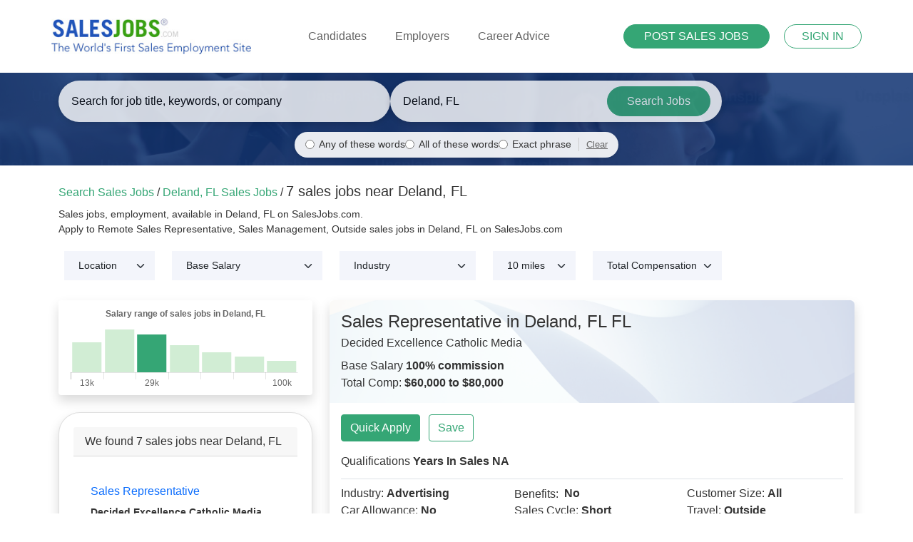

--- FILE ---
content_type: text/html; charset=utf-8
request_url: https://www.salesjobs.com/sales-jobs/in/Deland_FL
body_size: 54314
content:
<!DOCTYPE html>
<html lang="en">
<head>
    <!-- Google tag (gtag.js) -->
    <script async src="https://www.googletagmanager.com/gtag/js?id=G-RMNEJXMXGV"></script>
    <script>
        window.dataLayer = window.dataLayer || [];
        function gtag() { dataLayer.push(arguments); }
        gtag('js', new Date());

        gtag('config', 'G-RMNEJXMXGV');
    </script>

    <script type="application/ld+json">
        {
          "@context": "http://schema.org",
          "@type": "LocalBusiness",
          "name": "Sales Jobs Inc.",
          "image": "https://www.salesjobs.com/images/salesjobs-logo.png",
          "email": "info@salesjobs.com",
          "address": {
            "@type": "PostalAddress",
            "streetAddress": "360 Spear St.",
            "addressLocality": "San Francisco",
            "addressRegion": "California",
            "addressCountry": "USA",
            "postalCode": "94105"
          },
          "openingHoursSpecification": {
            "@type": "OpeningHoursSpecification",
            "dayOfWeek": {
              "@type": "DayOfWeek",
              "name": "Monday-Friday"
            },
            "opens": "",
            "closes": ""
          },
          "url": "https://www.salesjobs.com/"
        }
    </script>


    <meta charset="utf-8" />
    <meta name="viewport" content="width=device-width, initial-scale=1.0" />
            <title>7 High Salaried Sales Jobs in Deland, FL | SalesJobs.com</title>
        <meta name="description" content="7 high paying sales jobs Hiring Now in Deland, FL on the worlds largest sales job board, Salesjobs.com. Apply to remote, sales representative, sales manager, medical, tech sales jobs in seconds." />
        <meta name="keywords" content="Sales Jobs, Employment, careers, job listings, job search, find sales jobs, sales job boards" />
    <link rel="canonical" href="https://www.salesjobs.com/sales-jobs/in/Deland_FL" />
    <link href="/favicon.ico" rel="shortcut icon" type="image/x-icon" />
    <link rel="stylesheet" href="/lib/bootstrap/dist/css/bootstrap.min.css" />
    <link rel="stylesheet" href="/css/site.min.css?v=XW0hTyc2X6-5SrPCPJUd3wfBavVNDRqrx7gi-rqz7Ss" />
    <link rel="stylesheet" href="https://cdnjs.cloudflare.com/ajax/libs/font-awesome/5.15.4/css/all.min.css">
    

</head>
<body>

    <header b-vbw65ub22y class="header">
        <div b-vbw65ub22y class="container-fluid">
            <nav b-vbw65ub22y class="navbar navbar-expand-lg navbar-light">
                <a b-vbw65ub22y class="" href="/">
                    <img b-vbw65ub22y src="/images/salesjobs-logo.jpg" alt="SalesJobs.com logo" />
                </a>

                <button b-vbw65ub22y class="navbar-toggler collapsed" type="button" data-bs-toggle="collapse" data-bs-target="#navbarNav"
                        aria-controls="navbarNav" aria-expanded="false" aria-label="Toggle navigation">
                    <span b-vbw65ub22y class="icon-bar top-bar"></span>
                    <span b-vbw65ub22y class="icon-bar middle-bar"></span>
                    <span b-vbw65ub22y class="icon-bar bottom-bar"></span>
                </button>


                <div b-vbw65ub22y class="collapse navbar-collapse" id="navbarNav">
                    <ul b-vbw65ub22y class="navbar-nav mx-auto">

                            <li b-vbw65ub22y style="" class="nav-item dropdown">
                                <a b-vbw65ub22y class="nav-link" href="/candidate" id="navbarDropdownMenuLink" role="button" data-bs-toggle="dropdown" aria-expanded="false">
                                    Candidates
                                </a>
                                <ul b-vbw65ub22y class="dropdown-menu" aria-labelledby="navbarDropdownMenuLink">
                                    <li b-vbw65ub22y><a b-vbw65ub22y class="dropdown-item" href="/identity/account/register?returnUrl=returnUrl=%2Faccount/candidate&ut=candidate">Create Free Account</a></li>
                                    <li b-vbw65ub22y><a b-vbw65ub22y class="dropdown-item" href="/identity/account/login?ut=candidate">Register/Login</a></li>

                                    <hr b-vbw65ub22y class="dropdown-divider">
                                    <li b-vbw65ub22y>
                                        <a b-vbw65ub22y class="dropdown-item" href="https://www.salesjobs.com/sales-salary/index">
                                            Salary Calculator
                                        </a>
                                    </li>
                                    <li b-vbw65ub22y><a b-vbw65ub22y class="dropdown-item" href="/resources/free-sales-resume-templates">Resume Templates</a></li>
                                    <li b-vbw65ub22y><a b-vbw65ub22y class="dropdown-item" href="/resources/sales-career-advice">Career Advice</a></li>
                                    <li b-vbw65ub22y><a b-vbw65ub22y class="dropdown-item" href="/resources/sales-interviewing-guide">Sales Interviewing Guide</a></li>
                                    <li b-vbw65ub22y>
                                        <a b-vbw65ub22y class="dropdown-item" href="/resources/sales-resume-writing-guide">
                                            Sales Resume Writing Guide
                                        </a>
                                    </li>
                                    <li b-vbw65ub22y>
                                        <a b-vbw65ub22y class="dropdown-item" href="/resources/selling-advice">
                                            Selling Advice
                                        </a>
									</li>
									<li b-vbw65ub22y>
                                        <a b-vbw65ub22y class="dropdown-item" href="/sales-territory-guide/for">
                                            Sales Territory Insights

										</a>
									</li>
                                </ul>


                            </li>
                            <li b-vbw65ub22y class="nav-item dropdown">
                                <a b-vbw65ub22y class="nav-link" href="/employer/what-it-costs" id="navbarEmployerLink" role="button" data-bs-toggle="dropdown" aria-expanded="false">
                                    Employers
                                </a>

                                <ul b-vbw65ub22y class="dropdown-menu" aria-labelledby="navbarEmployerLink">
                                    <li b-vbw65ub22y><a b-vbw65ub22y class="dropdown-item" href="/employer/what-it-costs">Pricing &amp; Packages</a></li>
                                    <li b-vbw65ub22y><a b-vbw65ub22y class="dropdown-item" href="/employer/what-you-get">What you Get</a></li>
                                    <li b-vbw65ub22y><a b-vbw65ub22y class="dropdown-item" href="/employer/how-we-compare">How We Compare</a></li>
                                </ul>
                            </li>
                            <li b-vbw65ub22y class="nav-item">
                                <a b-vbw65ub22y class="nav-link" href="/career-advice/">Career Advice</a>
                            </li>
                    </ul>

                    <div b-vbw65ub22y class="header-btns">
                        

    <a class="btn btn-primary btn-sm rounded-pill mt-3 mb-3 btn-sz" href="/employer/Get-Started-Final">POST SALES JOBS</a>
    <a class="btn btn-outline-primary btn-sm rounded-pill ms-3 custom-border" href="/identity/account/login">SIGN IN</a>

                    </div>
                </div>
            </nav>
        </div>
    </header>

    
    

<div class="common-banner-wrap banner-wrap search-banner d-flex align-items-center">
    <div class="container">
        <form action="/sales-jobs" method="get" id="bannersearch">
            <div class="row align-items-center">
              
                <div class="d-none d-md-flex flex-column">
                    <div class="d-flex" style="column-gap: 2%;">
                        <div class="col-md-5 col-sm-12 my-1">
                            <div class="search-wrapper custom-search-wrapper-grey">
                                <input style="width: 100%;" type="text" class="search-input keywordAutoComplete" name="keyword" id="keyword" placeholder="Search for job title, keywords, or company" aria-label="Enter keywords, job title, or company" value="">
                                <div id="keyword-suggestions" class="suggestions-dropdown" style="display: none; position: absolute; background: white; border: 1px solid #ddd; width: 100%; max-height: 200px; overflow-y: auto; z-index: 1000;"></div>
                            </div>
                        </div>
                        <div class="col-md-5 col-sm-12 my-1">
                            <div class="search-wrapper custom-search-wrapper-grey">
                                <input style="width: 100%;" id="location" name="location" value="Deland, FL" placeholder="Enter your City & State" class="search-input basicAutoComplete" autocomplete="false">
                                <button style="width: 200px;" type="submit" class="search-btn text-nowrap overflow-hidden">Search Jobs<span class="search-icon"></span></button>
                            </div>
                        </div>
                    </div>
                    <div class="d-flex justify-content-center" style="margin-top: 10px; margin-bottom: 5px;">
                        <div class="search-mode-options d-flex gap-3 align-items-center" style="font-size: 0.85rem; background: rgba(255, 255, 255, 0.9); padding: 8px 15px; border-radius: 20px; box-shadow: 0 2px 5px rgba(0,0,0,0.1);">
                            <div class="d-flex align-items-center">
                                <input type="radio" name="searchMode" id="searchModeAny" value="any" checked style="margin-right: 6px; cursor: pointer;">
                                <label for="searchModeAny" style="margin: 0; cursor: pointer; color: #333; font-weight: 500;">Any of these words</label>
                            </div>
                            <div class="d-flex align-items-center">
                                <input type="radio" name="searchMode" id="searchModeAll" value="all"  style="margin-right: 6px; cursor: pointer;">
                                <label for="searchModeAll" style="margin: 0; cursor: pointer; color: #333; font-weight: 500;">All of these words</label>
                            </div>
                            <div class="d-flex align-items-center">
                                <input type="radio" name="searchMode" id="searchModeExact" value="exact"  style="margin-right: 6px; cursor: pointer;">
                                <label for="searchModeExact" style="margin: 0; cursor: pointer; color: #333; font-weight: 500;">Exact phrase</label>
                            </div>
                            <div class="d-flex align-items-center" style="margin-left: 10px; border-left: 1px solid #ccc; padding-left: 10px;">
                                <button type="button" id="clearSearchMode" style="background: none; border: none; color: #666; text-decoration: underline; font-size: 0.8rem; cursor: pointer; padding: 0;">Clear</button>
                            </div>
                        </div>
                    </div>
                </div>


                <div class="col-12 d-md-none">
                    <div class="search-wrapper custom-search-wrapper-grey mb-2">
                        <input style="width: 100%; text-align: center;" type="text" class="search-input keywordAutoComplete" name="keyword" placeholder="Keywords or company" value="">
                    </div>
                    <div class="search-mode-options mb-3 d-flex justify-content-center gap-2 align-items-center" style="font-size: 0.8rem; background: rgba(255, 255, 255, 0.9); padding: 8px 10px; border-radius: 20px; box-shadow: 0 2px 5px rgba(0,0,0,0.1);">
                        <div class="d-flex align-items-center">
                            <input type="radio" name="searchMode" id="searchModeAnyMobile" value="any" checked style="margin-right: 4px; cursor: pointer;">
                            <label for="searchModeAnyMobile" style="margin: 0; cursor: pointer; color: #333; font-weight: 500;">Any</label>
                        </div>
                        <div class="d-flex align-items-center">
                            <input type="radio" name="searchMode" id="searchModeAllMobile" value="all"  style="margin-right: 4px; cursor: pointer;">
                            <label for="searchModeAllMobile" style="margin: 0; cursor: pointer; color: #333; font-weight: 500;">All</label>
                        </div>
                        <div class="d-flex align-items-center">
                            <input type="radio" name="searchMode" id="searchModeExactMobile" value="exact"  style="margin-right: 4px; cursor: pointer;">
                            <label for="searchModeExactMobile" style="margin: 0; cursor: pointer; color: #333; font-weight: 500;">Exact</label>
                        </div>
                        <div class="d-flex align-items-center" style="margin-left: 8px; border-left: 1px solid #ccc; padding-left: 8px;">
                            <button type="button" class="clearSearchMode" style="background: none; border: none; color: #666; text-decoration: underline; font-size: 0.75rem; cursor: pointer; padding: 0;">Clear</button>
                        </div>
                    </div>
                    <div class="search-wrapper custom-search-wrapper-grey">
                        <input style="width: 100%; text-align: center;" id="location2" name="location" placeholder="Enter Location" class="search-input basicAutoComplete" autocomplete="false">
                    </div>
                    <div class="mt-4">
                        <button style="width: 100%;" type="submit" class="btn btn-cus-resume btn-cus-green rounded-pill search-btn mb-4">Search Jobs<span class="search-icon"></span></button>
                    </div>
                </div>
            </div>

        </form>
    </div>
</div>

    <script type="application/ld+json">
        {
          "@context": "https://schema.org",
          "@type": "BreadcrumbList",
          "itemListElement": [
            {
              "@type": "ListItem",
              "position": 1,
              "name": "Home",
              "item": "https://www.salesjobs.com/"
            },
            {
              "@type": "ListItem",
              "position": 2,
              "name": "Sales Jobs in Deland, FL",
              "item": "https://www.salesjobs.com/sales-jobs/in/Deland, FL"
            }
          ]
        }
    </script>


    <div b-vbw65ub22y class="container">
        <main b-vbw65ub22y role="main" class="mt-4 pb-3 main-content-wrapper">
            







    <div class="row search-filter d-flex align-items-end justify-content-end">

        <div class="pb-2 fs-6">
            <div class="flex-grow-1">
                <span class="text-primary">Search Sales Jobs</span> /
                <span class="text-primary">
                    Deland, FL
                    
                    
                    
                    
                    Sales Jobs
                </span>
                /

                <h1 class="fs-5 mb-0 d-inline-block">
                    7

                    

                    

                     sales jobs near Deland, FL
                </h1>
            </div>

            <small class="d-block mt-2 mb-1">
                

                
                Sales jobs, employment, available in Deland, FL on SalesJobs.com.<br>
                Apply to 
                

                
                Remote Sales Representative, Sales Management, Outside sales jobs in Deland, FL on SalesJobs.com <br>




            </small>

        </div>

        <div class="d-flex">
            <div class="p-2 flex-grow-1">
                <button class="btn d-md-none d-sm-inline-block position-relative collapsed btn-filter-results" type="button" data-bs-toggle="collapse" data-bs-target="#filterMenu" aria-controls="filterMenu" aria-expanded="false" aria-label="Toggle navigation">
                    <i class="fas fa-sliders-h"></i>
                    Filter Results
                    <span class="badge bg-blue rounded-circle collapse"></span>
                </button>
                <div id="filterMenu" class="d-md-block collapse py-2 py-md-0 mb-2 mb-md-0">
                    <div class="row">
                        
    <div class="col-md-auto col-12">

            <select class="form-select filter-select my-2 my-md-0 mb-md-1" name="filter-salary" id="filter-salary">
                        <option value="/sales-jobs?location=Deland_FL" selected>Location</option>
                        <option value="/sales-jobs?location=Deland_FL&amp;sc=Deland">Deland</option>
                        <option value="/sales-jobs?location=Deland_FL&amp;sc=Deltona">Deltona</option>
                        <option value="/sales-jobs?location=Deland_FL&amp;sc=Lake%20Helen">Lake Helen</option>
            </select>

    </div>


                        
    <div class="col-md-auto col-12">

            <select class="form-select filter-select my-2 my-md-0 mb-md-1" name="filter-salary" id="filter-salary">
                        <option value="/sales-jobs?location=Deland_FL" selected>Base Salary</option>
                        <option value="/sales-jobs?location=Deland_FL&amp;ss=$13%20-%20$14%2Fhr">$13 - $14/hr</option>
                        <option value="/sales-jobs?location=Deland_FL&amp;ss=$14%20-%20$17%2Fhr">$14 - $17/hr</option>
                        <option value="/sales-jobs?location=Deland_FL&amp;ss=$20%20-%20$30%2Fhr">$20 - $30/hr</option>
                        <option value="/sales-jobs?location=Deland_FL&amp;ss=100%25%20commission">100% commission</option>
                        <option value="/sales-jobs?location=Deland_FL&amp;ss=Yes%20(amount%20not%20posted)">Yes (amount not posted)</option>
            </select>

    </div>


                        <div class="col-md-auto col-12" style="max-width:26.25rem;">
                            
    <div class="col-md-auto col-12">

            <select class="form-select filter-select my-2 my-md-0 mb-md-1" name="filter-salary" id="filter-salary">
                        <option value="/sales-jobs?location=Deland_FL" selected>Industry</option>
                        <option value="/sales-jobs?location=Deland_FL&amp;si=1">Advertising</option>
                        <option value="/sales-jobs?location=Deland_FL&amp;si=21">Professional Services</option>
            </select>

    </div>

                         </div>

                        
    <div class="col-md-auto col-12">

            <select class="form-select filter-select my-2 my-md-0 mb-md-1" name="filter-salary" id="filter-salary">
                        <option value="/sales-jobs?location=Deland_FL">Distance</option>
                        <option value="/sales-jobs?location=Deland_FL&amp;d=10" selected>10 miles</option>
                        <option value="/sales-jobs?location=Deland_FL&amp;d=25">25 miles</option>
                        <option value="/sales-jobs?location=Deland_FL&amp;d=50">50 miles</option>
                        <option value="/sales-jobs?location=Deland_FL&amp;d=100">100 miles</option>
            </select>

    </div>


                        


                        


                        


                        
    <div class="col-md-auto col-12">

            <select class="form-select filter-select my-2 my-md-0 mb-md-1" name="filter-salary" id="filter-salary">
                        <option value="/sales-jobs?location=Deland_FL" selected>Total Compensation</option>
                        <option value="/sales-jobs?location=Deland_FL&amp;stc=$13%20-%20$14%2Fhr">$13 - $14/hr</option>
                        <option value="/sales-jobs?location=Deland_FL&amp;stc=$14%20-%20$17%2Fhr">$14 - $17/hr</option>
                        <option value="/sales-jobs?location=Deland_FL&amp;stc=$20%20-%20$30%2Fhr">$20 - $30/hr</option>
                        <option value="/sales-jobs?location=Deland_FL&amp;stc=60">$60,000 to $80,000</option>
                        <option value="/sales-jobs?location=Deland_FL&amp;stc=0">NA</option>
            </select>

    </div>

                    </div>
                </div>
            </div>

            <div class="p-2">
            </div>
        </div>
        
    </div>

<div class="row mt-3">

    <div class="col-lg-4 col-md-4 col-sm-4 col-xs-12">
        <div class="shadow p-1 mb-4 rounded">
            <div style="height: 125px;">
                <canvas id="salaryChart" style="width:100%;max-width:600px;"></canvas>
            </div>
        </div>


            
        <div class="shadow card">
            <div class="card-header">
                We found 7  sales jobs near Deland, FL
            </div>
            <div id="jobSearchResults" class="card-body">
                    <div class="border-bottom p-2 my-2">
                        <h2 class="d-flex justify-content-between align-items-center mb-1" style="font-size: 1rem;">
                            <a style="justify-content: left; height: 32px;" href="/sales-job/44904455?s=%2Fsales-jobs%3Flocation%3DDeland_FL&keyword=&location=Deland, FL&jobCityMatch=Deland, FL&industry=" data-id="44904455" data-jobcitymatch="Deland, FL" data-title="Sales Representative" data-industry="" data-search="/sales-jobs?location=Deland_FL" class="job-link">
                                Sales Representative
                            </a>

                        </h2>


                            <strong>Decided Excellence Catholic Media</strong> 

                        <br> Deland, FL <br>

                        <strong>Industry:</strong> Advertising<br>


                            <strong>Salary:</strong> 100% commission <br>


                            <strong>Total Compensation:</strong>
                            <span>$60,000 to $80,000</span><br>



                    </div>
                    <div class="border-bottom p-2 my-2">
                        <h2 class="d-flex justify-content-between align-items-center mb-1" style="font-size: 1rem;">
                            <a style="justify-content: left; height: 32px;" href="/sales-job/44904455?s=%2Fsales-jobs%3Flocation%3DDeland_FL&keyword=&location=Deland, FL&jobCityMatch=Deltona, FL&industry=" data-id="44904455" data-jobcitymatch="Deltona, FL" data-title="Sales Representative" data-industry="" data-search="/sales-jobs?location=Deland_FL" class="job-link">
                                Sales Representative
                            </a>

                        </h2>


                            <strong>Decided Excellence Catholic Media</strong> 

                        <br> Deltona, FL <br>

                        <strong>Industry:</strong> Advertising<br>


                            <strong>Salary:</strong> 100% commission <br>


                            <strong>Total Compensation:</strong>
                            <span>$60,000 to $80,000</span><br>



                    </div>
                    <div class="border-bottom p-2 my-2">
                        <h2 class="d-flex justify-content-between align-items-center mb-1" style="font-size: 1rem;">
                            <a style="justify-content: left; height: 32px;" href="/sales-job/51078325?s=%2Fsales-jobs%3Flocation%3DDeland_FL&keyword=&location=Deland, FL&jobCityMatch=Deland, FL&industry=" data-id="51078325" data-jobcitymatch="Deland, FL" data-title="Sales Consultant" data-industry="" data-search="/sales-jobs?location=Deland_FL" class="job-link">
                                Sales Consultant
                            </a>

                        </h2>


                            <strong>New Home Star</strong> 

                        <br> Deland, FL <br>

                        <strong>Industry:</strong> Professional Services<br>


                            <strong>Salary:</strong> Yes (amount not posted) <br>


                            <strong>Total Compensation:</strong>
                            <span>NA</span><br>



                    </div>
                    <div class="border-bottom p-2 my-2">
                        <h2 class="d-flex justify-content-between align-items-center mb-1" style="font-size: 1rem;">
                            <a style="justify-content: left; height: 32px;" href="/sales-job/51093991?s=%2Fsales-jobs%3Flocation%3DDeland_FL&keyword=&location=Deland, FL&jobCityMatch=Deland, FL&industry=" data-id="51093991" data-jobcitymatch="Deland, FL" data-title="Sales Associate - Pool Products" data-industry="" data-search="/sales-jobs?location=Deland_FL" class="job-link">
                                Sales Associate - Pool Products
                            </a>

                        </h2>


                            <strong>Pinch A Penny, Inc.</strong> 

                        <br> Deland, FL <br>

                        <strong>Industry:</strong> Professional Services<br>


                            <strong>Salary:</strong> $14 - $17/hr <br>


                            <strong>Total Compensation:</strong>
                            <span>$14 - $17/hr</span><br>



                    </div>
                    <div class="border-bottom p-2 my-2">
                        <h2 class="d-flex justify-content-between align-items-center mb-1" style="font-size: 1rem;">
                            <a style="justify-content: left; height: 32px;" href="/sales-job/51108101?s=%2Fsales-jobs%3Flocation%3DDeland_FL&keyword=&location=Deland, FL&jobCityMatch=Deltona, FL&industry=" data-id="51108101" data-jobcitymatch="Deltona, FL" data-title="Sales Associate" data-industry="" data-search="/sales-jobs?location=Deland_FL" class="job-link">
                                Sales Associate
                            </a>

                        </h2>


                            <strong>Pet Supermarket, Inc.</strong> 

                        <br> Deltona, FL <br>

                        <strong>Industry:</strong> Professional Services<br>


                            <strong>Salary:</strong> Yes (amount not posted) <br>


                            <strong>Total Compensation:</strong>
                            <span>NA</span><br>



                    </div>
                    <div class="border-bottom p-2 my-2">
                        <h2 class="d-flex justify-content-between align-items-center mb-1" style="font-size: 1rem;">
                            <a style="justify-content: left; height: 32px;" href="/sales-job/51093559?s=%2Fsales-jobs%3Flocation%3DDeland_FL&keyword=&location=Deland, FL&jobCityMatch=Lake Helen, FL&industry=" data-id="51093559" data-jobcitymatch="Lake Helen, FL" data-title="Sales and Social Media Coordinator" data-industry="" data-search="/sales-jobs?location=Deland_FL" class="job-link">
                                Sales and Social Media Coordinator
                            </a>

                        </h2>


                            <strong>CollinsBuilt Pools, Co.</strong> 

                        <br> Lake Helen, FL <br>

                        <strong>Industry:</strong> Professional Services<br>


                            <strong>Salary:</strong> $20 - $30/hr <br>


                            <strong>Total Compensation:</strong>
                            <span>$20 - $30/hr</span><br>



                    </div>
                    <div class="border-bottom p-2 my-2">
                        <h2 class="d-flex justify-content-between align-items-center mb-1" style="font-size: 1rem;">
                            <a style="justify-content: left; height: 32px;" href="/sales-job/51060172?s=%2Fsales-jobs%3Flocation%3DDeland_FL&keyword=&location=Deland, FL&jobCityMatch=Deltona, FL&industry=" data-id="51060172" data-jobcitymatch="Deltona, FL" data-title="Retail Sales Representative" data-industry="" data-search="/sales-jobs?location=Deland_FL" class="job-link">
                                Retail Sales Representative
                            </a>

                        </h2>


                            <strong>BJE Professional Services LLC</strong> 

                        <br> Deltona, FL <br>

                        <strong>Industry:</strong> Professional Services<br>


                            <strong>Salary:</strong> $13 - $14/hr <br>


                            <strong>Total Compensation:</strong>
                            <span>$13 - $14/hr</span><br>



                    </div>

            </div>

            
<nav aria-label="Job Search Result Page Navigation">
    <ul class="pagination justify-content-center">
        <li class="page-item disabled">
            <a href="/sales-jobs?location=Deland_FL&amp;page=0" class="page-link" aria-label="Previous">
                <span aria-hidden="true">&laquo;</span>
            </a>
        </li>

            <li class="page-item active">
                <a href="/sales-jobs?location=Deland_FL&amp;page=1" class="page-link">1</a>
            </li>

        <li class="page-item disabled">
            <a href="/sales-jobs?location=Deland_FL&amp;page=2" class="page-link" aria-label="Next">
                <span aria-hidden="true">&raquo;</span>
            </a>
        </li>
    </ul>
</nav>

<p class="text-center small text-muted">Page 1 of 1</p>
        </div>




    </div>


    <div id="job-detail-wrapper" class="col-lg-8 col-md-8 col-sm-8 d-none d-sm-block text-left">

        <div id="jobDetailPlaceholder" class="shadow rounded placeholder-glow position-sticky" style="top: 25px;">

            <div class="job-header p-3 rounded-top border-bottom">
                <span class="placeholder col-12 placeholder-lg"></span><br />
                <span class="placeholder col-7"></span><br />
                <span class="placeholder col-4"></span><br />
                <span class="placeholder col-5"></span><br />
            </div>

            <div class="p-3">
                <div class="mt-1 mb-3 pb-3 border-bottom">
                    <p>
                        <span class="placeholder col-2 placeholder-lg me-2 bg-primary"></span>

                        <span class="placeholder col-2 placeholder-lg me-2 bg-primary"></span>

                        <span class="placeholder col-2 placeholder-lg me-2 bg-primary"></span>
                    </p>

                    <span class="placeholder col-8"></span>
                </div>

                <div class="d-flex my-3 border-bottom">
                    <div class="col-xs-12 col-sm-6">
                        <p><span class="placeholder col-11"></span></p>
                        <p><span class="placeholder col-11"></span></p>
                        <p><span class="placeholder col-11"></span></p>
                    </div>
                    <div class="col-xs-12 col-sm-6">
                        <p><span class="placeholder col-11"></span></p>
                        <p><span class="placeholder col-11"></span></p>
                        <p><span class="placeholder col-11"></span></p>
                    </div>
                </div>

                <div class="my-3 border-bottom">
                    <p><span class="placeholder col-12"></span></p>
                </div>

                <div class="my-3">
                    <p>
                        <span class="placeholder col-12"></span><br />
                        <span class="placeholder col-9"></span><br />
                        <span class="placeholder col-11"></span><br />
                        <span class="placeholder col-7"></span><br />
                        <span class="placeholder col-4"></span>
                    </p>
                    <p>
                        <span class="placeholder col-12"></span><br />
                        <span class="placeholder col-9"></span><br />
                        <span class="placeholder col-11"></span><br />
                        <span class="placeholder col-7"></span><br />
                        <span class="placeholder col-4"></span>
                    </p>
                </div>
            </div>
        </div>


        <div id="jobDetailContainer" class="position-sticky shadow rounded" style="top: 25px;">
                
                
        </div>
    </div>

    

</div>

<div class="modal fade" id="quickApplyModal" tabindex="-1" aria-labelledby="quickApplyModalLabel" aria-hidden="true">
    <div class="modal-dialog modal-lg">
        <div class="modal-content">
            <div class="modal-header">
                <div class="d-flex flex-row">
                    <h5 class="modal-title me-4 text-nowrap" id="quickApplyModalLabel">Quick Apply:</h5>

                    <div class="fs-6 text-primary">
                        <span id="applyJobTitle"></span><br />
                        at 
                        <span id="applyCompany"></span>
                    </div>
                </div>

                <button type="button" class="btn-close" data-bs-dismiss="modal" aria-label="Close"></button>
            </div>
            <div class="modal-body">

                <div class="text-center mb-4">
                    <h5>I already have an account</h5>
                    <div id="applyNowButton"></div>
                </div>

                <div class="separator mb-3">Apply With New Account</div>

                <form action="/sales-job/QuickApply" method="post" id="quickApplyForm" enctype="multipart/form-data">
                    <input type="hidden" id="applyForJobId" name="applyForJobId" value="" />
                    <input type="hidden" id="returnToSearchUrl" name="returnToSearchUrl" value="" />

                    <div class="row">
                        <div class="col mb-3">
                            <input type="text" class="form-control" id="firstName" name="firstName" placeholder="First Name" required>
                            <label class="visually-hidden" for="firstName">First Name</label>
                        </div>

                        <div class="col mb-3">
                            <input type="text" class="form-control" id="lastName" name="lastName" placeholder="Last Name" required>
                            <label class="visually-hidden" for="lastName">Last Name</label>
                        </div>
                    </div>

                    <div class="row">
                        <div class="col mb-3">
                            <input type="email" class="form-control" id="email" name="email" placeholder="name@example.com" required>
                            <label class="visually-hidden" for="email">Email</label>
                        </div>

                        <div class="col mb-3">
                            <input type="password" class="form-control" id="password" name="password" placeholder="Password" required>
                            <label class="visually-hidden" for="password">Password</label>
                        </div>
                    </div>

                    <div class="row">
                        <div class="col mb-3">
                            <input type="text" class="form-control basicAutoComplete" id="primaryLocation" name="primaryLocation" placeholder="Location" required>
                            <label class="visually-hidden" for="primaryLocation">Location</label>
                        </div>

                        <div class="col mb-3">
                            <span id="file-name" class="form-control" style="padding-top: 9px; padding-bottom: 9px; display: flex; justify-content: space-between; align-items: center;">
                                <span id="selected-file">No file chosen</span>
                                <input type="file" id="resume" name="resume" class="visually-hidden" required accept="application/pdf">
                                <label for="resume" class="btn btn-primary">Upload Resume</label>
                            </span>
                        </div>

                        <script>
                            document.getElementById("resume").addEventListener("change", function () {
                                let fileName = this.files.length > 0 ? this.files[0].name : "No file chosen";

                                // If filename is longer than 19 characters, truncate it to 16 and add "..."
                                if (fileName.length > 19) {
                                    fileName = fileName.substring(0, 16) + "...";
                                }

                                document.getElementById("selected-file").textContent = fileName;
                            });
                        </script>


                    </div>

                    <div class="row align-items-end">
                        <!-- Single Label for Both Inputs -->
                        <div class="col-12 mb-2">
                            <label for="phoneNumber" class="form-label">Phone Number</label>
                        </div>

                        <!-- Area Code Input -->
                        <div class="col-auto mb-3">
                            <input type="text" class="form-control area-code" id="phoneAreaCode" name="phoneAreaCode" placeholder="Area Code" required>
                        </div>

                        <!-- Phone Number Input -->
                        <div class="col mb-3">
                            <input type="text" class="form-control phone-number" id="phoneNumber" name="phoneNumber" placeholder="Phone Number" required>
                        </div>
                    </div>

                    <div class="mt-3 text-center">
                        <button class="btn btn-primary btn-quickapply-submit">Apply Now</button>
                    </div>
                </form>

                
            </div>
            <div class="modal-footer">
                <button type="button" class="btn btn-secondary" data-bs-dismiss="modal">Close</button>
            </div>
        </div>
    </div>
</div>

<div class="modal fade" id="selectResumeModal" tabindex="-1" aria-labelledby="selectResumeModalLabel" aria-hidden="true">
    <div class="modal-dialog modal-lg">
        <div class="modal-content">
            <div class="modal-header">
                <div class="d-flex flex-row">
                    <h5 class="modal-title me-4 text-nowrap" id="selectResumeModalLabel">Apply For:</h5>
                    <div class="fs-6 text-primary">
                        <span id="applyNowJobTitle"></span><br />
                        at
                        <span id="applyNowCompany"></span>
                    </div>
                </div>

                <button type="button" class="btn-close" data-bs-dismiss="modal" aria-label="Close"></button>
            </div>
            <div class="modal-body">

            </div>
            <div class="modal-footer">
                <button type="button" class="btn btn-secondary" data-bs-dismiss="modal">Close</button>
            </div>
        </div>
    </div>
</div>



        </main>
    </div>

    

    <footer b-vbw65ub22y class="py-3 full-width-footer " >
        <div b-vbw65ub22y class="container-fluid">
            <ul b-vbw65ub22y class="align-items-center nav justify-content-evenly border-bottom pb-3 mb-3">
                <li b-vbw65ub22y class="nav-item"><a b-vbw65ub22y href="/" class="nav-link px-2 text-muted">Home</a></li>
                <li b-vbw65ub22y class="nav-item"><a b-vbw65ub22y href="/identity/account/register?returnUrl=returnUrl=%2Faccount/candidate&ut=candidate" class="nav-link px-2 text-muted">Job Seekers</a></li>
                <li b-vbw65ub22y class="nav-item"><a b-vbw65ub22y href="/employer/Get-Started-Final" class="nav-link px-2 text-muted">Employers</a></li>
                <li b-vbw65ub22y class="nav-item"><a b-vbw65ub22y href="/agencies" class="nav-link px-2 text-muted">Agencies</a></li>
                <!--<li class="nav-item"><a href="#" class="nav-link px-2 text-muted">Site Map</a></li> b-vbw65ub22y-->
                <li b-vbw65ub22y class="nav-item"><a b-vbw65ub22y href="/list-sales-jobs/" class="nav-link px-2 text-muted">Sales Jobs Listings</a></li>
                <li b-vbw65ub22y class="nav-item"><a b-vbw65ub22y href="/privacy" class="nav-link px-2 text-muted">Privacy Policy</a></li>
                <li b-vbw65ub22y class="nav-item"><a b-vbw65ub22y href="/about" class="nav-link px-2 text-muted">About Us</a></li>
                <li b-vbw65ub22y class="nav-item"><a b-vbw65ub22y class="nav-link text-muted" href="/contact">Contact Us</a></li>
            </ul>

            <div b-vbw65ub22y class="d-flex flex-wrap justify-content-between align-items-center">
                <div b-vbw65ub22y class="col-md-4 d-flex align-items-center">
                    <span b-vbw65ub22y class="text-muted">
                        © 1997-
                        &copy; 2026 All Rights Reserved SalesJobs.com, Sales Jobs LLC.
                        SalesJobs.com
                    </span>
                </div>

                <ul b-vbw65ub22y class="nav col-md-4 justify-content-end list-unstyled d-flex">
                    <li b-vbw65ub22y class="ms-3"><a b-vbw65ub22y href="https://www.facebook.com/SalesJobscom-310679535669488/" class="me-4 link-secondary"><i b-vbw65ub22y class="fab fa-facebook-f"></i> </a></li>
                    <li b-vbw65ub22y class="ms-3"><a b-vbw65ub22y href="http://twitter.com/salesjobs_com/" class="me-4 link-secondary"> <i b-vbw65ub22y class="fab fa-twitter"></i></a></li>
                    <li b-vbw65ub22y class="ms-3"><a b-vbw65ub22y href="http://www.linkedin.com/company/salesjobs-inc/" class="me-4 link-secondary"><i b-vbw65ub22y class="fab fa-linkedin"></i></a></li>
                </ul>
            </div>
        </div>
    </footer>


    <script src="/lib/jquery/dist/jquery.min.js"></script>
    <script src="/lib/bootstrap/dist/js/bootstrap.bundle.min.js"></script>
    <script src="/js/site.js?v=LZBTl0itvAvPSzWMeYsBKwJyFnj7isWOC_y8ICVZybc"></script>
    <script src="/js/autocomplete.js"></script>
    

    <script src="https://cdnjs.cloudflare.com/ajax/libs/Chart.js/2.5.0/Chart.min.js"></script>

    <script>
        $(document).ready(function () {
             $.ajax({
                type: "POST",
                url: "/sales-jobs/savedsearches",
                data: { },
                success: function (response) {
                    $("#savedSearches").html(response);
                },
                failure: function (response) {
                    console.log(response);
                },
                error: function (response) {
                    console.log(response);
                }
            });
        });
    </script>

    <script>
        $(document).ready(function() {

            let jobPlaceholder = $("#jobDetailPlaceholder");
            let jobDetail = $("#jobDetailContainer");
            let jobSearchResultLinks = $("#jobSearchResults a.job-link");

            jobDetail.hide();

            let activeFilters = $("#filterMenu a").length;
            if (activeFilters > 0) {
                $(".btn-filter-results span.badge").text(activeFilters).show();
            }

            jobSearchResultLinks.bind("click", function(e) {
                e.preventDefault();

                if ($("#job-detail-wrapper").is(":visible")) {
                    let id = $(this).data("id");
                    let searchUrl = $(this).data("search");
                    let jobCityMatch = $(this).data("jobcitymatch");
                    let industry = $(this).data("industry");
                    let jobTitle = $(this).data("title");
                    let gaPageViewOf = $(this).attr("href");

                    $.ajax({
                        type: "POST",
                        url: "/sales-jobs/jobdetail/" + id,
                        data: { searchUrl: searchUrl, jobCityMatch: jobCityMatch, industry: industry },
                        success: function (response) {
                            jobDetail.html(response);
                            gtag('event', 'page_view', {
                                    page_title: jobTitle,
                                    page_location: gaPageViewOf
                                });

                        },
                        failure: function (response) {
                            console.log(response);
                        },
                        error: function (response) {
                            console.log(response);
                        }
                    });
                    showJob();
                } else {
                    location.href = $(this).attr("href");
                }

            });

            if ($("#job-detail-wrapper").is(":visible")) {
                jobSearchResultLinks.first().trigger("click");
            }

            function showJob() {
                jobPlaceholder.show();
                jobDetail.hide();
                setTimeout(() => { jobPlaceholder.hide(); jobDetail.fadeIn(); }, 500);
            }

            function getParameterByName(name, url = window.location.href) {
                name = name.replace(/[\[\]]/g, '\\$&');
                var regex = new RegExp('[?&]' + name + '(=([^&#]*)|&|#|$)'),
                    results = regex.exec(url);
                if (!results) return null;
                if (!results[2]) return '';
                return decodeURIComponent(results[2].replace(/\+/g, ' '));
            }

            // Check URL to see if a Job ID was passed. If so find the link for job and open it's details in the right column
            let jid = getParameterByName("jid");
            if (jid != "") {
                $("#jobSearchResults a.job-link[data-id='" + jid + "']").trigger("click");
            } else {
                // Default, show first job in results
                showJob();
            }

            // Check URL to see if savedsearch=1 was passed. If so, replace saved search button with success message.
            let wasSaved = getParameterByName("savedsearch");
            if (wasSaved == "1") {
                $("#btnSaveSearchWrapper").html("<span class='text-success'>Searched Saved</span>");
            }
            

            $("body").on("click", "a.btnQuickApply", function (e) {
                e.preventDefault();

                let applyForJobId = $(this).data("jobid");
                let returnToSearchUrl = $(this).data("searchurl");
                let applyCompany = $(this).data("company");
                let applyJobTitle = $(this).data("jobtitle");
                let searchLocation = $("#bannersearch #location").val();
                searchLocation = searchLocation.replace(/#/g, "%23");


                $("#applyNowButton").html('<a href="/sales-job/apply/' + applyForJobId + '?ut=candidate&s=' + returnToSearchUrl + '" class="btn btn-primary me-2">Sign In and Apply</a>');

                $("#applyForJobId").val(applyForJobId);
                $("#returnToSearchUrl").val(returnToSearchUrl);

                $("#applyJobTitle").html(applyJobTitle);
                $("#applyCompany").html(applyCompany);

                if ($("#primaryLocation").val() == "") {
                    $("#primaryLocation").val(searchLocation);
                }
                
                var quickApplyModal = new bootstrap.Modal(document.getElementById('quickApplyModal'), {
                    keyboard: false
                });


                quickApplyModal.show();
            });

            $("body").on("click", ".btn-quickapply-submit", function (e) {
                e.preventDefault();

                let fields = $("#quickApplyForm input");
                let isValid = true;
                fields.removeClass("is-invalid");

                var required = fields.filter('[required]:visible');
     
                required.each(function(){
                    if($(this).val() == ''){
                        $(this).addClass("is-invalid");
                        isValid = false;
                    }
                });

                // Required fields have data. Process form
                if (isValid) {
                    $("#quickApplyForm").submit();
                }

            });

            $("body").on("click", "a.btn-apply-now", function (e) {
                e.preventDefault();

                let jobid = $(this).data("jobid");
                let applyCompany = $(this).data("company");
                let applyJobTitle = $(this).data("jobtitle");

                $("#applyNowJobTitle").html(applyJobTitle);
                $("#applyNowCompany").html(applyCompany);

                let selectResumeContentDiv = $("#selectResumeModal .modal-body");
                selectResumeContentDiv.html("Loading...");

                var selectResumeModal = new bootstrap.Modal(document.getElementById('selectResumeModal'), {
                    keyboard: false
                });
                selectResumeModal.show();

                $.ajax({
                    type: "POST",
                    url: "/sales-job/apply/selectresume/" + jobid,
                    data: {},
                    success: function (response) {
                        selectResumeContentDiv.html(response);
                    },
                    failure: function (response) {
                        console.log(response);
                    },
                    error: function (response) {
                        console.log(response);
                    }
                });
            });


            // Save rating
            $("body").on("click", "#btn-rate", function (e) {
                e.preventDefault();
              

                let companyId = $("#rateCompanyId").val();
                let rating = $("input[name='companyrating']:checked").val();
                let review = $("#companyRatingReview").val();

                let data = JSON.stringify({
                    companyId: companyId,
                    rating: rating,
                    review: review
                });

                let formData = {
                    companyId: $("#rateCompanyId").val(),
                    rating: $("input[name='companyrating']:checked").val(),
                    review: $("#companyRatingReview").val()
                }
                
                $.ajax({
                    type: "POST",
                    url: "/sales-job/save-review/",
                    data: formData,
                    success: function (response) {
                        $("#ratings-form").html('<div class="alert alert-success" role="alert">Your review has been saved. Thank you!</div>');
                    },
                    failure: function (response) {
                        console.log(response);
                    },
                    error: function (response) {
                        console.log(response);
                    }
                });
            });

            // Replace View Jobs By Company button onclick
            $("body").on("click", "a.lnk-view-jobs-by-company", function (e) {
                $(this).html('<div class="spinner-border text-primary" style="width: 2rem; height: 2rem;" role="status"></div>Loading Jobs...');
            });

    



            // Chart setup
            //let xValues = ["$39k", "", "Avg", "", "", "", "$65k"];
            
            let min = "13k";
            let max = "100k";
            let avg = "29k";
            let xValues;
            let yValues;

            console.log("Min:", min, "Avg:", avg, "Max:", max);

            if ((min == "0" || max == "0") || min == max) {
                xValues = ["", "", avg, "", "", "", ""];
                yValues = [0, 0, 49, 0, 0, 0, 0];
            } else {
                xValues = [min, "", avg, "", "", "", max];
                yValues = [39, 55, 49, 35, 26, 20, 15];
            }

            //let xValues = ["13k", "", "29k", "", "", "", "100k"];
            //let yValues = [39, 55, 49, 35, 26, 20, 15];
            var barColors = ["#d1edd4", "#d1edd4", "#35a675", "#d1edd4", "#d1edd4", "#d1edd4", "#d1edd4"];

            new Chart("salaryChart", {
                type: "bar",
                data: {
                    labels: xValues,
                    datasets: [{
                        backgroundColor: barColors,
                        data: yValues
                    }]
                },
                options: {
                    legend: { display: false },
                    maintainAspectRatio: false,
                    tooltips: {
                        enabled: false
                    },
                    title: {
                        display: true,
                        text: "Salary range of sales jobs in " + $("#bannersearch #location").val()
                    },
                    scales: {
                        xAxes: [{
                            display: true,
                            categoryPercentage: 0.95,
                            barPercentage: 0.95,
                            gridLines: {
                                show: false,
                                drawOnChartArea: false,
                                //drawTicks: false
                            },
                            labels: {
                                show: true,
                                template: "\r\n<%=value%>",
                                fontStyle: "bold",
                            },
                        }],
                        yAxes: [{
                            gridLines: {
                                show: false,
                                drawOnChartArea: false,
                            },
                            display: false,
                            labels: {
                                show: false,
                            },
                        }]
                    }
                }
            });
        })
    </script>

</body>
</html>


--- FILE ---
content_type: text/html; charset=utf-8
request_url: https://www.salesjobs.com/sales-jobs/jobdetail/44904455
body_size: 26704
content:


<script type="application/ld+json">
    {
        "@context": "https://schema.org/",
        "@type": "JobPosting",
        "title": "Sales Representative",
        "description": "Do you want to be a part of an amazing culture and also have a great income opportunity? DE is one of North America&amp;#39;s fastest growing media companies of any kind and we have a spot for you!BenefitsA high six-figure potential income opportunityBegin earning high-level commissions immediatelyWorld-class training and support providedLive your faith through meaningful work in publishing and advertising salesPersonal and spiritual development opportunitiesFlexible, family friendly scheduleFreedom to work from homePublishing a magazine that does good for the community and localbusinesses - you will bring many people together and your work will serve as aninstrument to draw people to a more engaged faith life.Job DescriptionAs a publisher with DE you will be an integral part of growing a business whose mission is to strengthen community life and energize local businesses. To this end, our publishers grow professional, local faith-based magazines with family-friendly and spiritually uplifting content. This is accomplished through meetings with local business owners, showing them the benefits of partnering with our local faith community.ResponsibilitiesDE is looking for a diversity of people who are energetic and highly motivated with an entrepreneurial spirit. This is a sales role with a business to business approach of prospecting, setting appointments, meetings with decision makers/business owners all while maintaining ongoing client relationships to continue to grow your business.These responsibilities are the core of the business and all great people of many backgrounds qualify. We offer extensive and highly supportive training to guide you every step of the way, so no experience is necessary.Answer this question: Who am I becoming through the work that I am doing?We will help you become a better version of yourself!",
        "datePosted": "2025-09-21T20:31:09Z",
        "validThrough": "2026-03-21T20:31:09Z",
        "employmentType": "FULL_TIME",
        "hiringOrganization": {
            "@type": "Organization",
            "name": "Decided Excellence Catholic Media",
            "sameAs": "https://www.salesjobs.com/sales-job/44904455"
        },
        "jobLocation": {
            "@type": "Place",
            "address": {
                "@type": "PostalAddress",
                "streetAddress": "",
                "addressLocality": "Deland",
                "addressRegion": " FL",
                "postalCode": "",
                "addressCountry": "US"
            }
        },
        "baseSalary": {
            "@type": "MonetaryAmount",
            "currency": "USD",
            "value": {
                "@type": "QuantitativeValue",
                "value": "100% commission",
                "unitText": "YEAR"
            }
        }
    }
</script>



<div id="content-container">

    <div class="job-header p-3 rounded-top" style="background: transparent url(/images/backgroundJobPost.png) no-repeat 0 0;background-size: cover;">

        <h2 class="mb-1">
            Sales Representative

                <span>in Deland, FL  FL</span>
        </h2>

        <div class="mb-2">Decided Excellence Catholic Media</div>

        <div>Base Salary <strong>100% commission</strong></div>

        
            <div>Total Comp: <strong>$60,000 to $80,000</strong></div>
    </div>

    <div class="p-3">
        <div class="pb-2 border-bottom">
            <div class="mb-3">
                            <a href="#" class="btn btn-primary me-2 btnQuickApply" data-jobid="44904455" data-company="Decided Excellence Catholic Media" data-jobtitle="Sales Representative" data-searchurl="%2Fsales-jobs%3Flocation%3DDeland_FL">Quick Apply</a>
                            <a href="/sales-job/save/44904455?ut=candidate&s=%2Fsales-jobs%3Flocation%3DDeland_FL%26jid%3D44904455" class="btn btn-outline-primary me-2 btn-save-job">Save</a>
                
            </div>

                <div class="mb-1">Qualifications <strong>Years In Sales NA</strong></div>
        </div>

        <div class="job-main-details">
            <div class="py-2 d-flex border-bottom">
                <div class="col-xs-12">

                    <div class="row row-cols-3">
                        <div class="col"><span>Industry:</span> <strong class="text-capitalize">Advertising</strong></div>

                            <div class="col d-flex align-items-center">
                                <h2 class="mb-0 me-2 fs-6 fw-normal">Benefits:</h2>
                                <strong class="text-capitalize">no</strong>
                            </div>
                    
                            <div class="col"><span>Customer Size:</span> <strong class="text-capitalize">all</strong></div>

                            <div class="col"><span>Car Allowance:</span> <strong class="text-capitalize">no</strong></div>

                            <div class="col"><span>Sales Cycle:</span> <strong class="text-capitalize">Short</strong></div>

                            <div class="col"><span>Travel:</span> <strong class="text-capitalize">outside</strong></div>


                            <div class="col"><span>Years Selling in Industry:</span> <strong class="text-capitalize">0</strong></div>

                            <div class="col"><span>Education:</span> <strong class="text-capitalize">High School</strong></div>


                        <!--
                        if (!String.IsNullOrEmpty(Model.JobQualifications.Quota.ToString()))
                        {
                            <div class="col"><span>Quota:</span> <strong class="text-capitalize">0</strong></div>
                        }

                        if (!String.IsNullOrEmpty(Model.JobQualifications.QuotaRange))
                        {
                            <div class="col"><span>Quota Range:</span> <strong class="text-capitalize"></strong></div>
                        }
                        -->
                    </div>


                </div>

            </div>

            <div class="py-2 border-bottom">
                <div class="mb-2">
                    They Sell
                    <strong></strong>
                </div>

                <div>
                    To Whom
                    <strong></strong>
                </div>
            </div>

            <div class="py-2 border-bottom">
                <div class="d-flex justify-content-between">
                    <div class="mt-1" style="display: flex; align-items: center;">
                        <h2 style="margin: 0; padding-right: 8px; font-weight: 700; font-size: 16px">Location:</h2>
                            <span>Multiple</span>
                            <a class="text-decoration-none" data-bs-toggle="collapse" href="#multiLocations44904455" role="button" aria-expanded="false" aria-controls="multiLocations@Model.JobDetails.JobId">
                                <i class="fas fa-info-circle"></i>
                            </a>

                    </div>

                    <div class="d-flex align-items-center justify-content-between flex-nowrap p-1 px-2 me-2 bg-secondary-light rounded-pill">
                                <span class="fa fa-star text-warning"></span>
                                <span class="fa fa-star text-warning"></span>
                                <span class="fa fa-star text-warning"></span>
                                <span class="fa fa-star text-secondary"></span>
                                <span class="fa fa-star text-secondary"></span>

                        <small class="fw-bold ps-2">3.5</small>
                    </div>
                </div>

                    <div class="multi-collapse collapse px-3 bg-light mt-1 rounded-bottom" id="multiLocations44904455">
                        <div class="row p-2">
                                <span class="col col-sm-6 col-md-4 col-lg-3 px-2 py-1 text-nowrap ">
                                    <small>Boca Raton, FL</small>
                                </span>
                                <span class="col col-sm-6 col-md-4 col-lg-3 px-2 py-1 text-nowrap ">
                                    <small>Boynton Beach, FL</small>
                                </span>
                                <span class="col col-sm-6 col-md-4 col-lg-3 px-2 py-1 text-nowrap ">
                                    <small>Cocoa Beach, FL</small>
                                </span>
                                <span class="col col-sm-6 col-md-4 col-lg-3 px-2 py-1 text-nowrap ">
                                    <small>Deerfield Beach, FL</small>
                                </span>
                                <span class="col col-sm-6 col-md-4 col-lg-3 px-2 py-1 text-nowrap ">
                                    <small>Delray Beach, FL</small>
                                </span>
                                <span class="col col-sm-6 col-md-4 col-lg-3 px-2 py-1 text-nowrap ">
                                    <small>Fort Lauderdale, FL</small>
                                </span>
                                <span class="col col-sm-6 col-md-4 col-lg-3 px-2 py-1 text-nowrap ">
                                    <small>Fort Pierce, FL</small>
                                </span>
                                <span class="col col-sm-6 col-md-4 col-lg-3 px-2 py-1 text-nowrap ">
                                    <small>Hialeah, FL</small>
                                </span>
                                <span class="col col-sm-6 col-md-4 col-lg-3 px-2 py-1 text-nowrap ">
                                    <small>Hollywood, FL</small>
                                </span>
                                <span class="col col-sm-6 col-md-4 col-lg-3 px-2 py-1 text-nowrap ">
                                    <small>Homestead, FL</small>
                                </span>
                                <span class="col col-sm-6 col-md-4 col-lg-3 px-2 py-1 text-nowrap ">
                                    <small>Jupiter, FL</small>
                                </span>
                                <span class="col col-sm-6 col-md-4 col-lg-3 px-2 py-1 text-nowrap ">
                                    <small>Key Largo, FL</small>
                                </span>
                                <span class="col col-sm-6 col-md-4 col-lg-3 px-2 py-1 text-nowrap ">
                                    <small>Lake Worth, FL</small>
                                </span>
                                <span class="col col-sm-6 col-md-4 col-lg-3 px-2 py-1 text-nowrap ">
                                    <small>Melbourne, FL</small>
                                </span>
                                <span class="col col-sm-6 col-md-4 col-lg-3 px-2 py-1 text-nowrap ">
                                    <small>Miami, FL</small>
                                </span>
                                <span class="col col-sm-6 col-md-4 col-lg-3 px-2 py-1 text-nowrap ">
                                    <small>Miami Beach, FL</small>
                                </span>
                                <span class="col col-sm-6 col-md-4 col-lg-3 px-2 py-1 text-nowrap ">
                                    <small>Palm Bay, FL</small>
                                </span>
                                <span class="col col-sm-6 col-md-4 col-lg-3 px-2 py-1 text-nowrap ">
                                    <small>Palm Beach Gardens, FL</small>
                                </span>
                                <span class="col col-sm-6 col-md-4 col-lg-3 px-2 py-1 text-nowrap ">
                                    <small>Pembroke Pines, FL</small>
                                </span>
                                <span class="col col-sm-6 col-md-4 col-lg-3 px-2 py-1 text-nowrap ">
                                    <small>Pompano Beach, FL</small>
                                </span>
                                <span class="col col-sm-6 col-md-4 col-lg-3 px-2 py-1 text-nowrap ">
                                    <small>Port Saint Lucie, FL</small>
                                </span>
                                <span class="col col-sm-6 col-md-4 col-lg-3 px-2 py-1 text-nowrap ">
                                    <small>Satellite Beach, FL</small>
                                </span>
                                <span class="col col-sm-6 col-md-4 col-lg-3 px-2 py-1 text-nowrap ">
                                    <small>Titusville, FL</small>
                                </span>
                                <span class="col col-sm-6 col-md-4 col-lg-3 px-2 py-1 text-nowrap ">
                                    <small>Vero Beach, FL</small>
                                </span>
                                <span class="col col-sm-6 col-md-4 col-lg-3 px-2 py-1 text-nowrap ">
                                    <small>West Palm Beach, FL</small>
                                </span>
                                <span class="col col-sm-6 col-md-4 col-lg-3 px-2 py-1 text-nowrap ">
                                    <small>Apopka, FL</small>
                                </span>
                                <span class="col col-sm-6 col-md-4 col-lg-3 px-2 py-1 text-nowrap ">
                                    <small>Altamonte Springs, FL</small>
                                </span>
                                <span class="col col-sm-6 col-md-4 col-lg-3 px-2 py-1 text-nowrap ">
                                    <small>Orlando, FL</small>
                                </span>
                                <span class="col col-sm-6 col-md-4 col-lg-3 px-2 py-1 text-nowrap ">
                                    <small>Winter Park, FL</small>
                                </span>
                                <span class="col col-sm-6 col-md-4 col-lg-3 px-2 py-1 text-nowrap ">
                                    <small>Palm Bay, FL</small>
                                </span>
                                <span class="col col-sm-6 col-md-4 col-lg-3 px-2 py-1 text-nowrap ">
                                    <small>Kissimmee, FL</small>
                                </span>
                                <span class="col col-sm-6 col-md-4 col-lg-3 px-2 py-1 text-nowrap ">
                                    <small>Oakland, FL</small>
                                </span>
                                <span class="col col-sm-6 col-md-4 col-lg-3 px-2 py-1 text-nowrap ">
                                    <small>Deltona, FL</small>
                                </span>
                                <span class="col col-sm-6 col-md-4 col-lg-3 px-2 py-1 text-nowrap ">
                                    <small>Daytona Beach, FL</small>
                                </span>
                                <span class="col col-sm-6 col-md-4 col-lg-3 px-2 py-1 text-nowrap ">
                                    <small>Gainesville, FL</small>
                                </span>
                                <span class="col col-sm-6 col-md-4 col-lg-3 px-2 py-1 text-nowrap ">
                                    <small>Jacksonville, FL</small>
                                </span>
                                <span class="col col-sm-6 col-md-4 col-lg-3 px-2 py-1 text-nowrap ">
                                    <small>Saint Augustine, FL</small>
                                </span>
                                <span class="col col-sm-6 col-md-4 col-lg-3 px-2 py-1 text-nowrap ">
                                    <small>Lake City, FL</small>
                                </span>
                                <span class="col col-sm-6 col-md-4 col-lg-3 px-2 py-1 text-nowrap ">
                                    <small>Ocala, FL</small>
                                </span>
                                <span class="col col-sm-6 col-md-4 col-lg-3 px-2 py-1 text-nowrap ">
                                    <small>Palm Coast, FL</small>
                                </span>
                                <span class="col col-sm-6 col-md-4 col-lg-3 px-2 py-1 text-nowrap ">
                                    <small>Crescent City, FL</small>
                                </span>
                                <span class="col col-sm-6 col-md-4 col-lg-3 px-2 py-1 text-nowrap ">
                                    <small>Pierson, FL</small>
                                </span>
                                <span class="col col-sm-6 col-md-4 col-lg-3 px-2 py-1 text-nowrap ">
                                    <small>Astor, FL</small>
                                </span>
                                <span class="col col-sm-6 col-md-4 col-lg-3 px-2 py-1 text-nowrap text-primary fw-bold">
                                    <small>Deland, FL</small>
                                </span>
                                <span class="col col-sm-6 col-md-4 col-lg-3 px-2 py-1 text-nowrap ">
                                    <small>Ormond Beach, FL</small>
                                </span>
                                <span class="col col-sm-6 col-md-4 col-lg-3 px-2 py-1 text-nowrap ">
                                    <small>Flagler Beach, FL</small>
                                </span>
                        </div>
                    </div>
            </div>

            <div class="my-4">

                <ul class="nav nav-pills mb-3">
                    <li class="nav-item me-lg-4 me-md-3 me-3">
                        <a class="btn btn-outline-primary px-lg-5 px-md-3 px-3 active" data-bs-toggle="pill" href="#jobDescription">Job</a>
                    </li>
                    <li class="nav-item me-lg-4 me-md-3 me-3 True ? data-none : ">
                        <a class="btn btn-outline-primary px-lg-5 px-md-3 px-2" data-bs-toggle="pill" href="#companyDescription">Company</a>
                    </li>
                    <li class="nav-item">
                        <a class="btn btn-outline-primary px-lg-5 px-md-3 px-2" data-bs-toggle="pill" href="#ratingsReviews">Ratings/Reviews</a>
                    </li>
                </ul>

                <div class="tab-content">
                    <div class="tab-pane pe-2 active lh-lg" id="jobDescription">
                        <h2 style="font-size: 20px;">
                            Full description of the position
                       </h2>
                        <p>Do you want to be a part of an amazing culture and also have a great income opportunity? DE is one of North America&#39;s fastest growing media companies of any kind and we have a spot for you!</p><p><strong>Benefits</strong></p><ul><li>A high six-figure potential income opportunity</li><li>Begin earning high-level commissions immediately</li><li>World-class training and support provided</li><li>Live your faith through meaningful work in publishing and advertising sales</li><li>Personal and spiritual development opportunities</li><li>Flexible, family friendly schedule</li><li>Freedom to work from home</li><li>Publishing a magazine that does good for the community and local<br />businesses - you will bring many people together and your work will serve as an<br />instrument to draw people to a more engaged faith life.</li></ul><p><strong>Job Description</strong></p><p>As a publisher with DE you will be an integral part of growing a business whose mission is to strengthen community life and energize local businesses. To this end, our publishers grow professional, local faith-based magazines with family-friendly and spiritually uplifting content. This is accomplished through meetings with local business owners, showing them the benefits of partnering with our local faith community.</p><p><strong>Responsibilities</strong></p><p>DE is looking for a diversity of people who are energetic and highly motivated with an entrepreneurial spirit. This is a sales role with a business to business approach of prospecting, setting appointments, meetings with decision makers/business owners all while maintaining ongoing client relationships to continue to grow your business.</p><p>These responsibilities are the core of the business and all great people of many backgrounds qualify. We offer extensive and highly supportive training to guide you every step of the way, so no experience is necessary.</p><ul></ul><p>Answer this question: Who am I becoming through the work that I am doing?</p><p>We will help you become a better version of yourself!</p>
                    </div>

                    <div class="tab-pane pe-4 pb-4 m-2 fade" id="companyDescription">

                        
<div class="d-lg-flex justify-content-between align-items-start mt-5 text-center text-lg-start">

    <div class="ms-3">
        <h5>Decided Excellence Catholic Media</h5>

            <p>
                N19 W24400 Riverwood Drive, Suite c100<br>
                Waukesha, WI 53188
            </p>
    </div>
    
</div>

<div class="rounded p-3 bg-light mt-5">
    <div class="row mb-4">
        <div class="col-sm-6">
            <strong>Company Size</strong><br />
            
        </div>

        <div class="col-sm-6">
            <strong>Founded</strong><br />
            
        </div>
    </div>

    <div class="row mb-4">
        <div class="col-sm-6">
            <strong>They Sell</strong><br />
            
        </div>

        <div class="col-sm-6">
            <strong>To Whom</strong><br />
            
        </div>
    </div>

    <div class="row mb-4">
        <div class="col-sm-6">
            <strong>Website</strong><br />
            <a href=" http://decidedexcellence.com">http://decidedexcellence.com</a>
        </div>

        <div class="col-sm-6">
            <strong>Revenue</strong><br />
            
        </div>
    </div>
</div>

<p></p>

<hr />

    <p class="text-end my-4">
        <a class="text-decoration-none text-primary lnk-view-jobs-by-company" href="/sales-jobs/with/Decided Excellence Catholic Media">View Decided Excellence Catholic Media Job Openings »</a>
    </p>


                        
                        

<div>
    
    <div class="row my-4">
        <div class="col-sm-3 p-2 px-4 text-center">
            <i class="fas fa-user-friends text-primary fs-3"></i>
        </div>

        <div class="col-sm-9 pe-3">
            Decided Excellence Catholic Media
            is currently hiring for
            <strong>7</strong>
            sales
                <span>positions</span>
        </div>
    </div>


    <div class="row my-5">
        <div class="col-sm-3 p-2 px-4 text-center">
            <i class="fas fa-map-marker-alt text-primary fs-3"></i>
        </div>

        <div class="col-sm-9 pe-3">
            Decided Excellence Catholic Media has openings in:
                    <span>FL,</span>
                <span></span>
                    <span>NC,</span>
                <span></span>
                    <span>WI,</span>
                <span></span>
                    <span>MO,</span>
                <span></span>
                    <span>IA,</span>
                <span></span>
                    <span>OH,</span>
                <span></span>
                    <span>NE,</span>
                <span></span>
                    <span>KY,</span>
                <span></span>
                    <span>GA,</span>
                <span></span>
                    <span>MA,</span>
                <span></span>
                    <span>KS,</span>
                <span></span>
                    <span>PA,</span>
                <span></span>
                    <span>MN,</span>
                <span></span>
                    <span>LA,</span>
                <span></span>
                    <span>MI,</span>
                <span></span>
                    <span>ND,</span>
                <span></span>
                    <span>IN,</span>
                <span></span>
                    <span>IL,</span>
                <span></span>
                    <span>AR,</span>
                <span></span>
                    <span>MS,</span>
                <span></span>
                    <span>OK,</span>
                <span></span>
                    <span>SD,</span>
                <span></span>
                    <span> &amp; NY</span>
                <span></span>
        </div>
    </div>


    <div class="row my-5">
        <div class="col-sm-3 p-2 px-4 text-center">
            <i class="fas fa-dollar-sign text-primary fs-3"></i>
        </div>

        <div class="col-sm-9 pe-3">
            The average salary at Decided Excellence Catholic Media is:<br>
                <p>
                    <span class="badge rounded-pill bg-warning text-dark">7</span>
                    <span>100% commission</span>
                </p>
        </div>
    </div>

    

    

    

</div>
                    </div>

                    <div class="tab-pane pe-2 fade" id="ratingsReviews">

                        <div class="row my-4">

                            <div class="col-md-4 mt-3">
                                <h5>Decided Excellence Catholic Media</h5>

                                    <p>
                                        N19 W24400 Riverwood Drive, Suite c100<br>
                                        Waukesha, WI 53188
                                    </p>

                            </div>

                            <div class="col-md-8 bg-light p-3">

                                <div class="mb-3">
                                    <h5>Rate this company</h5>

                                        <p class="text-center my-5"><a href="/identity/account/login">Sign In</a> to rate this company</p>
                                </div>
                            </div>
    
                        </div>

                    </div>
                </div>

                
            </div>
        </div>

    </div>


</div>

